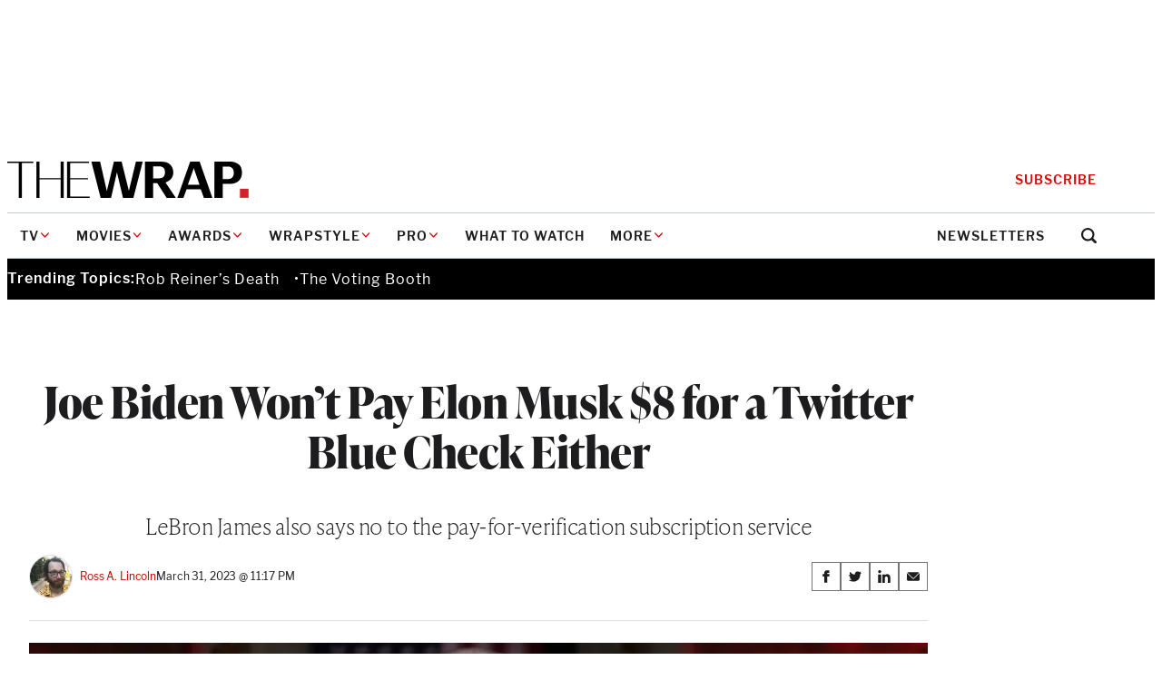

--- FILE ---
content_type: text/html; charset=utf-8
request_url: https://www.google.com/recaptcha/api2/anchor?ar=1&k=6LfrehcpAAAAAL6o0kJfxk5Fr4WhO3ktYWPR7-u1&co=aHR0cHM6Ly93d3cudGhld3JhcC5jb206NDQz&hl=en&v=PoyoqOPhxBO7pBk68S4YbpHZ&size=normal&anchor-ms=20000&execute-ms=30000&cb=mwvo0tf6kk0g
body_size: 49504
content:
<!DOCTYPE HTML><html dir="ltr" lang="en"><head><meta http-equiv="Content-Type" content="text/html; charset=UTF-8">
<meta http-equiv="X-UA-Compatible" content="IE=edge">
<title>reCAPTCHA</title>
<style type="text/css">
/* cyrillic-ext */
@font-face {
  font-family: 'Roboto';
  font-style: normal;
  font-weight: 400;
  font-stretch: 100%;
  src: url(//fonts.gstatic.com/s/roboto/v48/KFO7CnqEu92Fr1ME7kSn66aGLdTylUAMa3GUBHMdazTgWw.woff2) format('woff2');
  unicode-range: U+0460-052F, U+1C80-1C8A, U+20B4, U+2DE0-2DFF, U+A640-A69F, U+FE2E-FE2F;
}
/* cyrillic */
@font-face {
  font-family: 'Roboto';
  font-style: normal;
  font-weight: 400;
  font-stretch: 100%;
  src: url(//fonts.gstatic.com/s/roboto/v48/KFO7CnqEu92Fr1ME7kSn66aGLdTylUAMa3iUBHMdazTgWw.woff2) format('woff2');
  unicode-range: U+0301, U+0400-045F, U+0490-0491, U+04B0-04B1, U+2116;
}
/* greek-ext */
@font-face {
  font-family: 'Roboto';
  font-style: normal;
  font-weight: 400;
  font-stretch: 100%;
  src: url(//fonts.gstatic.com/s/roboto/v48/KFO7CnqEu92Fr1ME7kSn66aGLdTylUAMa3CUBHMdazTgWw.woff2) format('woff2');
  unicode-range: U+1F00-1FFF;
}
/* greek */
@font-face {
  font-family: 'Roboto';
  font-style: normal;
  font-weight: 400;
  font-stretch: 100%;
  src: url(//fonts.gstatic.com/s/roboto/v48/KFO7CnqEu92Fr1ME7kSn66aGLdTylUAMa3-UBHMdazTgWw.woff2) format('woff2');
  unicode-range: U+0370-0377, U+037A-037F, U+0384-038A, U+038C, U+038E-03A1, U+03A3-03FF;
}
/* math */
@font-face {
  font-family: 'Roboto';
  font-style: normal;
  font-weight: 400;
  font-stretch: 100%;
  src: url(//fonts.gstatic.com/s/roboto/v48/KFO7CnqEu92Fr1ME7kSn66aGLdTylUAMawCUBHMdazTgWw.woff2) format('woff2');
  unicode-range: U+0302-0303, U+0305, U+0307-0308, U+0310, U+0312, U+0315, U+031A, U+0326-0327, U+032C, U+032F-0330, U+0332-0333, U+0338, U+033A, U+0346, U+034D, U+0391-03A1, U+03A3-03A9, U+03B1-03C9, U+03D1, U+03D5-03D6, U+03F0-03F1, U+03F4-03F5, U+2016-2017, U+2034-2038, U+203C, U+2040, U+2043, U+2047, U+2050, U+2057, U+205F, U+2070-2071, U+2074-208E, U+2090-209C, U+20D0-20DC, U+20E1, U+20E5-20EF, U+2100-2112, U+2114-2115, U+2117-2121, U+2123-214F, U+2190, U+2192, U+2194-21AE, U+21B0-21E5, U+21F1-21F2, U+21F4-2211, U+2213-2214, U+2216-22FF, U+2308-230B, U+2310, U+2319, U+231C-2321, U+2336-237A, U+237C, U+2395, U+239B-23B7, U+23D0, U+23DC-23E1, U+2474-2475, U+25AF, U+25B3, U+25B7, U+25BD, U+25C1, U+25CA, U+25CC, U+25FB, U+266D-266F, U+27C0-27FF, U+2900-2AFF, U+2B0E-2B11, U+2B30-2B4C, U+2BFE, U+3030, U+FF5B, U+FF5D, U+1D400-1D7FF, U+1EE00-1EEFF;
}
/* symbols */
@font-face {
  font-family: 'Roboto';
  font-style: normal;
  font-weight: 400;
  font-stretch: 100%;
  src: url(//fonts.gstatic.com/s/roboto/v48/KFO7CnqEu92Fr1ME7kSn66aGLdTylUAMaxKUBHMdazTgWw.woff2) format('woff2');
  unicode-range: U+0001-000C, U+000E-001F, U+007F-009F, U+20DD-20E0, U+20E2-20E4, U+2150-218F, U+2190, U+2192, U+2194-2199, U+21AF, U+21E6-21F0, U+21F3, U+2218-2219, U+2299, U+22C4-22C6, U+2300-243F, U+2440-244A, U+2460-24FF, U+25A0-27BF, U+2800-28FF, U+2921-2922, U+2981, U+29BF, U+29EB, U+2B00-2BFF, U+4DC0-4DFF, U+FFF9-FFFB, U+10140-1018E, U+10190-1019C, U+101A0, U+101D0-101FD, U+102E0-102FB, U+10E60-10E7E, U+1D2C0-1D2D3, U+1D2E0-1D37F, U+1F000-1F0FF, U+1F100-1F1AD, U+1F1E6-1F1FF, U+1F30D-1F30F, U+1F315, U+1F31C, U+1F31E, U+1F320-1F32C, U+1F336, U+1F378, U+1F37D, U+1F382, U+1F393-1F39F, U+1F3A7-1F3A8, U+1F3AC-1F3AF, U+1F3C2, U+1F3C4-1F3C6, U+1F3CA-1F3CE, U+1F3D4-1F3E0, U+1F3ED, U+1F3F1-1F3F3, U+1F3F5-1F3F7, U+1F408, U+1F415, U+1F41F, U+1F426, U+1F43F, U+1F441-1F442, U+1F444, U+1F446-1F449, U+1F44C-1F44E, U+1F453, U+1F46A, U+1F47D, U+1F4A3, U+1F4B0, U+1F4B3, U+1F4B9, U+1F4BB, U+1F4BF, U+1F4C8-1F4CB, U+1F4D6, U+1F4DA, U+1F4DF, U+1F4E3-1F4E6, U+1F4EA-1F4ED, U+1F4F7, U+1F4F9-1F4FB, U+1F4FD-1F4FE, U+1F503, U+1F507-1F50B, U+1F50D, U+1F512-1F513, U+1F53E-1F54A, U+1F54F-1F5FA, U+1F610, U+1F650-1F67F, U+1F687, U+1F68D, U+1F691, U+1F694, U+1F698, U+1F6AD, U+1F6B2, U+1F6B9-1F6BA, U+1F6BC, U+1F6C6-1F6CF, U+1F6D3-1F6D7, U+1F6E0-1F6EA, U+1F6F0-1F6F3, U+1F6F7-1F6FC, U+1F700-1F7FF, U+1F800-1F80B, U+1F810-1F847, U+1F850-1F859, U+1F860-1F887, U+1F890-1F8AD, U+1F8B0-1F8BB, U+1F8C0-1F8C1, U+1F900-1F90B, U+1F93B, U+1F946, U+1F984, U+1F996, U+1F9E9, U+1FA00-1FA6F, U+1FA70-1FA7C, U+1FA80-1FA89, U+1FA8F-1FAC6, U+1FACE-1FADC, U+1FADF-1FAE9, U+1FAF0-1FAF8, U+1FB00-1FBFF;
}
/* vietnamese */
@font-face {
  font-family: 'Roboto';
  font-style: normal;
  font-weight: 400;
  font-stretch: 100%;
  src: url(//fonts.gstatic.com/s/roboto/v48/KFO7CnqEu92Fr1ME7kSn66aGLdTylUAMa3OUBHMdazTgWw.woff2) format('woff2');
  unicode-range: U+0102-0103, U+0110-0111, U+0128-0129, U+0168-0169, U+01A0-01A1, U+01AF-01B0, U+0300-0301, U+0303-0304, U+0308-0309, U+0323, U+0329, U+1EA0-1EF9, U+20AB;
}
/* latin-ext */
@font-face {
  font-family: 'Roboto';
  font-style: normal;
  font-weight: 400;
  font-stretch: 100%;
  src: url(//fonts.gstatic.com/s/roboto/v48/KFO7CnqEu92Fr1ME7kSn66aGLdTylUAMa3KUBHMdazTgWw.woff2) format('woff2');
  unicode-range: U+0100-02BA, U+02BD-02C5, U+02C7-02CC, U+02CE-02D7, U+02DD-02FF, U+0304, U+0308, U+0329, U+1D00-1DBF, U+1E00-1E9F, U+1EF2-1EFF, U+2020, U+20A0-20AB, U+20AD-20C0, U+2113, U+2C60-2C7F, U+A720-A7FF;
}
/* latin */
@font-face {
  font-family: 'Roboto';
  font-style: normal;
  font-weight: 400;
  font-stretch: 100%;
  src: url(//fonts.gstatic.com/s/roboto/v48/KFO7CnqEu92Fr1ME7kSn66aGLdTylUAMa3yUBHMdazQ.woff2) format('woff2');
  unicode-range: U+0000-00FF, U+0131, U+0152-0153, U+02BB-02BC, U+02C6, U+02DA, U+02DC, U+0304, U+0308, U+0329, U+2000-206F, U+20AC, U+2122, U+2191, U+2193, U+2212, U+2215, U+FEFF, U+FFFD;
}
/* cyrillic-ext */
@font-face {
  font-family: 'Roboto';
  font-style: normal;
  font-weight: 500;
  font-stretch: 100%;
  src: url(//fonts.gstatic.com/s/roboto/v48/KFO7CnqEu92Fr1ME7kSn66aGLdTylUAMa3GUBHMdazTgWw.woff2) format('woff2');
  unicode-range: U+0460-052F, U+1C80-1C8A, U+20B4, U+2DE0-2DFF, U+A640-A69F, U+FE2E-FE2F;
}
/* cyrillic */
@font-face {
  font-family: 'Roboto';
  font-style: normal;
  font-weight: 500;
  font-stretch: 100%;
  src: url(//fonts.gstatic.com/s/roboto/v48/KFO7CnqEu92Fr1ME7kSn66aGLdTylUAMa3iUBHMdazTgWw.woff2) format('woff2');
  unicode-range: U+0301, U+0400-045F, U+0490-0491, U+04B0-04B1, U+2116;
}
/* greek-ext */
@font-face {
  font-family: 'Roboto';
  font-style: normal;
  font-weight: 500;
  font-stretch: 100%;
  src: url(//fonts.gstatic.com/s/roboto/v48/KFO7CnqEu92Fr1ME7kSn66aGLdTylUAMa3CUBHMdazTgWw.woff2) format('woff2');
  unicode-range: U+1F00-1FFF;
}
/* greek */
@font-face {
  font-family: 'Roboto';
  font-style: normal;
  font-weight: 500;
  font-stretch: 100%;
  src: url(//fonts.gstatic.com/s/roboto/v48/KFO7CnqEu92Fr1ME7kSn66aGLdTylUAMa3-UBHMdazTgWw.woff2) format('woff2');
  unicode-range: U+0370-0377, U+037A-037F, U+0384-038A, U+038C, U+038E-03A1, U+03A3-03FF;
}
/* math */
@font-face {
  font-family: 'Roboto';
  font-style: normal;
  font-weight: 500;
  font-stretch: 100%;
  src: url(//fonts.gstatic.com/s/roboto/v48/KFO7CnqEu92Fr1ME7kSn66aGLdTylUAMawCUBHMdazTgWw.woff2) format('woff2');
  unicode-range: U+0302-0303, U+0305, U+0307-0308, U+0310, U+0312, U+0315, U+031A, U+0326-0327, U+032C, U+032F-0330, U+0332-0333, U+0338, U+033A, U+0346, U+034D, U+0391-03A1, U+03A3-03A9, U+03B1-03C9, U+03D1, U+03D5-03D6, U+03F0-03F1, U+03F4-03F5, U+2016-2017, U+2034-2038, U+203C, U+2040, U+2043, U+2047, U+2050, U+2057, U+205F, U+2070-2071, U+2074-208E, U+2090-209C, U+20D0-20DC, U+20E1, U+20E5-20EF, U+2100-2112, U+2114-2115, U+2117-2121, U+2123-214F, U+2190, U+2192, U+2194-21AE, U+21B0-21E5, U+21F1-21F2, U+21F4-2211, U+2213-2214, U+2216-22FF, U+2308-230B, U+2310, U+2319, U+231C-2321, U+2336-237A, U+237C, U+2395, U+239B-23B7, U+23D0, U+23DC-23E1, U+2474-2475, U+25AF, U+25B3, U+25B7, U+25BD, U+25C1, U+25CA, U+25CC, U+25FB, U+266D-266F, U+27C0-27FF, U+2900-2AFF, U+2B0E-2B11, U+2B30-2B4C, U+2BFE, U+3030, U+FF5B, U+FF5D, U+1D400-1D7FF, U+1EE00-1EEFF;
}
/* symbols */
@font-face {
  font-family: 'Roboto';
  font-style: normal;
  font-weight: 500;
  font-stretch: 100%;
  src: url(//fonts.gstatic.com/s/roboto/v48/KFO7CnqEu92Fr1ME7kSn66aGLdTylUAMaxKUBHMdazTgWw.woff2) format('woff2');
  unicode-range: U+0001-000C, U+000E-001F, U+007F-009F, U+20DD-20E0, U+20E2-20E4, U+2150-218F, U+2190, U+2192, U+2194-2199, U+21AF, U+21E6-21F0, U+21F3, U+2218-2219, U+2299, U+22C4-22C6, U+2300-243F, U+2440-244A, U+2460-24FF, U+25A0-27BF, U+2800-28FF, U+2921-2922, U+2981, U+29BF, U+29EB, U+2B00-2BFF, U+4DC0-4DFF, U+FFF9-FFFB, U+10140-1018E, U+10190-1019C, U+101A0, U+101D0-101FD, U+102E0-102FB, U+10E60-10E7E, U+1D2C0-1D2D3, U+1D2E0-1D37F, U+1F000-1F0FF, U+1F100-1F1AD, U+1F1E6-1F1FF, U+1F30D-1F30F, U+1F315, U+1F31C, U+1F31E, U+1F320-1F32C, U+1F336, U+1F378, U+1F37D, U+1F382, U+1F393-1F39F, U+1F3A7-1F3A8, U+1F3AC-1F3AF, U+1F3C2, U+1F3C4-1F3C6, U+1F3CA-1F3CE, U+1F3D4-1F3E0, U+1F3ED, U+1F3F1-1F3F3, U+1F3F5-1F3F7, U+1F408, U+1F415, U+1F41F, U+1F426, U+1F43F, U+1F441-1F442, U+1F444, U+1F446-1F449, U+1F44C-1F44E, U+1F453, U+1F46A, U+1F47D, U+1F4A3, U+1F4B0, U+1F4B3, U+1F4B9, U+1F4BB, U+1F4BF, U+1F4C8-1F4CB, U+1F4D6, U+1F4DA, U+1F4DF, U+1F4E3-1F4E6, U+1F4EA-1F4ED, U+1F4F7, U+1F4F9-1F4FB, U+1F4FD-1F4FE, U+1F503, U+1F507-1F50B, U+1F50D, U+1F512-1F513, U+1F53E-1F54A, U+1F54F-1F5FA, U+1F610, U+1F650-1F67F, U+1F687, U+1F68D, U+1F691, U+1F694, U+1F698, U+1F6AD, U+1F6B2, U+1F6B9-1F6BA, U+1F6BC, U+1F6C6-1F6CF, U+1F6D3-1F6D7, U+1F6E0-1F6EA, U+1F6F0-1F6F3, U+1F6F7-1F6FC, U+1F700-1F7FF, U+1F800-1F80B, U+1F810-1F847, U+1F850-1F859, U+1F860-1F887, U+1F890-1F8AD, U+1F8B0-1F8BB, U+1F8C0-1F8C1, U+1F900-1F90B, U+1F93B, U+1F946, U+1F984, U+1F996, U+1F9E9, U+1FA00-1FA6F, U+1FA70-1FA7C, U+1FA80-1FA89, U+1FA8F-1FAC6, U+1FACE-1FADC, U+1FADF-1FAE9, U+1FAF0-1FAF8, U+1FB00-1FBFF;
}
/* vietnamese */
@font-face {
  font-family: 'Roboto';
  font-style: normal;
  font-weight: 500;
  font-stretch: 100%;
  src: url(//fonts.gstatic.com/s/roboto/v48/KFO7CnqEu92Fr1ME7kSn66aGLdTylUAMa3OUBHMdazTgWw.woff2) format('woff2');
  unicode-range: U+0102-0103, U+0110-0111, U+0128-0129, U+0168-0169, U+01A0-01A1, U+01AF-01B0, U+0300-0301, U+0303-0304, U+0308-0309, U+0323, U+0329, U+1EA0-1EF9, U+20AB;
}
/* latin-ext */
@font-face {
  font-family: 'Roboto';
  font-style: normal;
  font-weight: 500;
  font-stretch: 100%;
  src: url(//fonts.gstatic.com/s/roboto/v48/KFO7CnqEu92Fr1ME7kSn66aGLdTylUAMa3KUBHMdazTgWw.woff2) format('woff2');
  unicode-range: U+0100-02BA, U+02BD-02C5, U+02C7-02CC, U+02CE-02D7, U+02DD-02FF, U+0304, U+0308, U+0329, U+1D00-1DBF, U+1E00-1E9F, U+1EF2-1EFF, U+2020, U+20A0-20AB, U+20AD-20C0, U+2113, U+2C60-2C7F, U+A720-A7FF;
}
/* latin */
@font-face {
  font-family: 'Roboto';
  font-style: normal;
  font-weight: 500;
  font-stretch: 100%;
  src: url(//fonts.gstatic.com/s/roboto/v48/KFO7CnqEu92Fr1ME7kSn66aGLdTylUAMa3yUBHMdazQ.woff2) format('woff2');
  unicode-range: U+0000-00FF, U+0131, U+0152-0153, U+02BB-02BC, U+02C6, U+02DA, U+02DC, U+0304, U+0308, U+0329, U+2000-206F, U+20AC, U+2122, U+2191, U+2193, U+2212, U+2215, U+FEFF, U+FFFD;
}
/* cyrillic-ext */
@font-face {
  font-family: 'Roboto';
  font-style: normal;
  font-weight: 900;
  font-stretch: 100%;
  src: url(//fonts.gstatic.com/s/roboto/v48/KFO7CnqEu92Fr1ME7kSn66aGLdTylUAMa3GUBHMdazTgWw.woff2) format('woff2');
  unicode-range: U+0460-052F, U+1C80-1C8A, U+20B4, U+2DE0-2DFF, U+A640-A69F, U+FE2E-FE2F;
}
/* cyrillic */
@font-face {
  font-family: 'Roboto';
  font-style: normal;
  font-weight: 900;
  font-stretch: 100%;
  src: url(//fonts.gstatic.com/s/roboto/v48/KFO7CnqEu92Fr1ME7kSn66aGLdTylUAMa3iUBHMdazTgWw.woff2) format('woff2');
  unicode-range: U+0301, U+0400-045F, U+0490-0491, U+04B0-04B1, U+2116;
}
/* greek-ext */
@font-face {
  font-family: 'Roboto';
  font-style: normal;
  font-weight: 900;
  font-stretch: 100%;
  src: url(//fonts.gstatic.com/s/roboto/v48/KFO7CnqEu92Fr1ME7kSn66aGLdTylUAMa3CUBHMdazTgWw.woff2) format('woff2');
  unicode-range: U+1F00-1FFF;
}
/* greek */
@font-face {
  font-family: 'Roboto';
  font-style: normal;
  font-weight: 900;
  font-stretch: 100%;
  src: url(//fonts.gstatic.com/s/roboto/v48/KFO7CnqEu92Fr1ME7kSn66aGLdTylUAMa3-UBHMdazTgWw.woff2) format('woff2');
  unicode-range: U+0370-0377, U+037A-037F, U+0384-038A, U+038C, U+038E-03A1, U+03A3-03FF;
}
/* math */
@font-face {
  font-family: 'Roboto';
  font-style: normal;
  font-weight: 900;
  font-stretch: 100%;
  src: url(//fonts.gstatic.com/s/roboto/v48/KFO7CnqEu92Fr1ME7kSn66aGLdTylUAMawCUBHMdazTgWw.woff2) format('woff2');
  unicode-range: U+0302-0303, U+0305, U+0307-0308, U+0310, U+0312, U+0315, U+031A, U+0326-0327, U+032C, U+032F-0330, U+0332-0333, U+0338, U+033A, U+0346, U+034D, U+0391-03A1, U+03A3-03A9, U+03B1-03C9, U+03D1, U+03D5-03D6, U+03F0-03F1, U+03F4-03F5, U+2016-2017, U+2034-2038, U+203C, U+2040, U+2043, U+2047, U+2050, U+2057, U+205F, U+2070-2071, U+2074-208E, U+2090-209C, U+20D0-20DC, U+20E1, U+20E5-20EF, U+2100-2112, U+2114-2115, U+2117-2121, U+2123-214F, U+2190, U+2192, U+2194-21AE, U+21B0-21E5, U+21F1-21F2, U+21F4-2211, U+2213-2214, U+2216-22FF, U+2308-230B, U+2310, U+2319, U+231C-2321, U+2336-237A, U+237C, U+2395, U+239B-23B7, U+23D0, U+23DC-23E1, U+2474-2475, U+25AF, U+25B3, U+25B7, U+25BD, U+25C1, U+25CA, U+25CC, U+25FB, U+266D-266F, U+27C0-27FF, U+2900-2AFF, U+2B0E-2B11, U+2B30-2B4C, U+2BFE, U+3030, U+FF5B, U+FF5D, U+1D400-1D7FF, U+1EE00-1EEFF;
}
/* symbols */
@font-face {
  font-family: 'Roboto';
  font-style: normal;
  font-weight: 900;
  font-stretch: 100%;
  src: url(//fonts.gstatic.com/s/roboto/v48/KFO7CnqEu92Fr1ME7kSn66aGLdTylUAMaxKUBHMdazTgWw.woff2) format('woff2');
  unicode-range: U+0001-000C, U+000E-001F, U+007F-009F, U+20DD-20E0, U+20E2-20E4, U+2150-218F, U+2190, U+2192, U+2194-2199, U+21AF, U+21E6-21F0, U+21F3, U+2218-2219, U+2299, U+22C4-22C6, U+2300-243F, U+2440-244A, U+2460-24FF, U+25A0-27BF, U+2800-28FF, U+2921-2922, U+2981, U+29BF, U+29EB, U+2B00-2BFF, U+4DC0-4DFF, U+FFF9-FFFB, U+10140-1018E, U+10190-1019C, U+101A0, U+101D0-101FD, U+102E0-102FB, U+10E60-10E7E, U+1D2C0-1D2D3, U+1D2E0-1D37F, U+1F000-1F0FF, U+1F100-1F1AD, U+1F1E6-1F1FF, U+1F30D-1F30F, U+1F315, U+1F31C, U+1F31E, U+1F320-1F32C, U+1F336, U+1F378, U+1F37D, U+1F382, U+1F393-1F39F, U+1F3A7-1F3A8, U+1F3AC-1F3AF, U+1F3C2, U+1F3C4-1F3C6, U+1F3CA-1F3CE, U+1F3D4-1F3E0, U+1F3ED, U+1F3F1-1F3F3, U+1F3F5-1F3F7, U+1F408, U+1F415, U+1F41F, U+1F426, U+1F43F, U+1F441-1F442, U+1F444, U+1F446-1F449, U+1F44C-1F44E, U+1F453, U+1F46A, U+1F47D, U+1F4A3, U+1F4B0, U+1F4B3, U+1F4B9, U+1F4BB, U+1F4BF, U+1F4C8-1F4CB, U+1F4D6, U+1F4DA, U+1F4DF, U+1F4E3-1F4E6, U+1F4EA-1F4ED, U+1F4F7, U+1F4F9-1F4FB, U+1F4FD-1F4FE, U+1F503, U+1F507-1F50B, U+1F50D, U+1F512-1F513, U+1F53E-1F54A, U+1F54F-1F5FA, U+1F610, U+1F650-1F67F, U+1F687, U+1F68D, U+1F691, U+1F694, U+1F698, U+1F6AD, U+1F6B2, U+1F6B9-1F6BA, U+1F6BC, U+1F6C6-1F6CF, U+1F6D3-1F6D7, U+1F6E0-1F6EA, U+1F6F0-1F6F3, U+1F6F7-1F6FC, U+1F700-1F7FF, U+1F800-1F80B, U+1F810-1F847, U+1F850-1F859, U+1F860-1F887, U+1F890-1F8AD, U+1F8B0-1F8BB, U+1F8C0-1F8C1, U+1F900-1F90B, U+1F93B, U+1F946, U+1F984, U+1F996, U+1F9E9, U+1FA00-1FA6F, U+1FA70-1FA7C, U+1FA80-1FA89, U+1FA8F-1FAC6, U+1FACE-1FADC, U+1FADF-1FAE9, U+1FAF0-1FAF8, U+1FB00-1FBFF;
}
/* vietnamese */
@font-face {
  font-family: 'Roboto';
  font-style: normal;
  font-weight: 900;
  font-stretch: 100%;
  src: url(//fonts.gstatic.com/s/roboto/v48/KFO7CnqEu92Fr1ME7kSn66aGLdTylUAMa3OUBHMdazTgWw.woff2) format('woff2');
  unicode-range: U+0102-0103, U+0110-0111, U+0128-0129, U+0168-0169, U+01A0-01A1, U+01AF-01B0, U+0300-0301, U+0303-0304, U+0308-0309, U+0323, U+0329, U+1EA0-1EF9, U+20AB;
}
/* latin-ext */
@font-face {
  font-family: 'Roboto';
  font-style: normal;
  font-weight: 900;
  font-stretch: 100%;
  src: url(//fonts.gstatic.com/s/roboto/v48/KFO7CnqEu92Fr1ME7kSn66aGLdTylUAMa3KUBHMdazTgWw.woff2) format('woff2');
  unicode-range: U+0100-02BA, U+02BD-02C5, U+02C7-02CC, U+02CE-02D7, U+02DD-02FF, U+0304, U+0308, U+0329, U+1D00-1DBF, U+1E00-1E9F, U+1EF2-1EFF, U+2020, U+20A0-20AB, U+20AD-20C0, U+2113, U+2C60-2C7F, U+A720-A7FF;
}
/* latin */
@font-face {
  font-family: 'Roboto';
  font-style: normal;
  font-weight: 900;
  font-stretch: 100%;
  src: url(//fonts.gstatic.com/s/roboto/v48/KFO7CnqEu92Fr1ME7kSn66aGLdTylUAMa3yUBHMdazQ.woff2) format('woff2');
  unicode-range: U+0000-00FF, U+0131, U+0152-0153, U+02BB-02BC, U+02C6, U+02DA, U+02DC, U+0304, U+0308, U+0329, U+2000-206F, U+20AC, U+2122, U+2191, U+2193, U+2212, U+2215, U+FEFF, U+FFFD;
}

</style>
<link rel="stylesheet" type="text/css" href="https://www.gstatic.com/recaptcha/releases/PoyoqOPhxBO7pBk68S4YbpHZ/styles__ltr.css">
<script nonce="wFYsYaBDyvfESBTG2MSHmw" type="text/javascript">window['__recaptcha_api'] = 'https://www.google.com/recaptcha/api2/';</script>
<script type="text/javascript" src="https://www.gstatic.com/recaptcha/releases/PoyoqOPhxBO7pBk68S4YbpHZ/recaptcha__en.js" nonce="wFYsYaBDyvfESBTG2MSHmw">
      
    </script></head>
<body><div id="rc-anchor-alert" class="rc-anchor-alert"></div>
<input type="hidden" id="recaptcha-token" value="[base64]">
<script type="text/javascript" nonce="wFYsYaBDyvfESBTG2MSHmw">
      recaptcha.anchor.Main.init("[\x22ainput\x22,[\x22bgdata\x22,\x22\x22,\[base64]/[base64]/[base64]/KE4oMTI0LHYsdi5HKSxMWihsLHYpKTpOKDEyNCx2LGwpLFYpLHYpLFQpKSxGKDE3MSx2KX0scjc9ZnVuY3Rpb24obCl7cmV0dXJuIGx9LEM9ZnVuY3Rpb24obCxWLHYpe04odixsLFYpLFZbYWtdPTI3OTZ9LG49ZnVuY3Rpb24obCxWKXtWLlg9KChWLlg/[base64]/[base64]/[base64]/[base64]/[base64]/[base64]/[base64]/[base64]/[base64]/[base64]/[base64]\\u003d\x22,\[base64]\\u003d\x22,\[base64]/CrXzDhMKQJXjCh8KuwqE5wqzCgx/DjSUFw5IHNMKFwqQvwrASMGHCn8KVw60nwonDsjnCilFIBlHDksOmNwoRwq06wqF5VSTDjiPDnsKJw64vw6fDn0waw4E2woxjEmfCj8Khwo4YwokzwopKw59Hw4J+wrsqbB81worCtx3DucK/wrLDvkcZDcK2w5rDvsKqL1ocKSzChsKkXjfDscOVfMOuwqLClCVmC8KHwrg5DsOpw7NBQcKzI8KFU1ZjwrXDgcOHwrvClV0Wwp5FwrHCtzvDrMKORltxw4Fxw4lWDw7Dq8O3emnCsSsGwrxMw64XfsOkUiEYw4rCscK8BMKfw5VNw593bzkmVirDo1YAGsOmXx/DhsOHWcKNSVgqB8OcAMO5w4fDmD3Dp8O6wqYlw7RFPEphw5fCsCQGV8OLwr0fwpzCkcKUPmEvw4jDvzc6wprDkyNZHlvCtnfDlsOAaXV5w4LDh8OawqAAwr/Ds03CqE/CmVLDlkYnGxjCh8KSw7l/OMKDOwcSwqk4wrUJwpDDgjk8TcOow6PDusKcwpjDvcK1IsK6HsO8AsK+fMK4MMKaw7vCs8ODXMKFbzBjwr7Ck8K/JcKzXMOhaBfDljnCh8O5wqzDjcOlED1Uw7HDg8OnwotSw7nCpMOYwq3Dp8KXOGPDn33DtDDCp0PCssKaBVjDpEMtZsO2w687FsOvZcOTw5sGw7zDl1XDhEkhw7XCgsOsw70/bsKAEQwyDsOgPnjCmhLDjsOsWBclRMK/HRE8wohlWULDinoBNl7CkcOqwoEMU3/CpXjCr3TDiBAlw6cIw5HDscKDwoTCssO2w5/DoHbCqcKuL2XCi8OeesKxwqIeFsKpaMO6w7B2w4QdAyHDlBTDiFkNfMKOX3rCtivDgjMLQz5Gw5VSw6NiwqU9w4XDumXDusKbw482fMKzOFvCggEhwpnDosOiBV1bZ8OXGMOGWnLDucOPTwdHw7sRFMK7R8KEFE9/[base64]/[base64]/w7oew7t8w4jCiXZpEsOlw4VeasO7woTCmwpqw7vClCrCj8KzNGHCjMK2FgYOw6ktw7Z4w4psYcKfR8OVNFnCocOHEMOOXjcoW8Orwq8Ew79YNMOSXns0wpPCrG0zWsKWLVXCi1PDocKEwqjCrnlEesKqH8K/eCjDh8OPbwrClMOtakDCs8K5bGHDs8KiKzPCrwrChiXCphXDs2zDoiAKwozCs8O5U8Kew7QkwqpTwrPCisK0PUd6BCsDwr3DicKxw5gdw5XDo2HCkDowA0rCj8KbBg/CpMKcNkPDqcK9ZUnDgxbDisOTBwHCswnDpsKfwopzVMO4HkxBw5MXwonDh8Kfw4hqCSAFw7nDvMKqPMOJwojDucOuw6N1wpxPLgZtMRrDpsKKLnnDucOxwqPCqk/CkRvChsKGA8KNwpJowrfCuitFLyFVw5DCiwLCm8Ksw63CpzdQwp03wqJfTsOkw5XDucKDP8OgwopAw6ghw4YleBRxOlfCuGjDs3DDiMOQGMKWJyZQw7N1L8OUcRNCw5bDo8KDTn/Cp8KWAml+YMKkecOgM3fDlGsww4ZPby/DuQRVSkjCnsKdT8Odwp3DlAgmw4cfwoJPwqPDrGAgwqbDqcK4wqJ3w5DCsMKYw49LC8OEwp7Dg2ICZsK/b8OuXjVMwqFYa2LDk8K0UsOMw41KWsOQB3HDiBPCicKowoLDgsKlwr12f8KkScKkwpDCqMKsw5hIw6bDjhvChcKiwo0sbWFvYBITw5LCgcOaN8OAUMOyGWnCvX/CjcKMw5lWwp04LMKvTVFKw7fCk8KgQXIZLSPCjMK1IHfDgkhrSMOWJ8Kpcy8Iwp3DoMOhwrXDnTcBBMOPw4/Ch8Kiw7IPw5FIwr9RwrjDgcOsBsO5NsOBw4kYwpo2BMOsdEo3wovDqCU+wqPCrRASw6zDkX7ClgoZw7DCpMKiwoUMOXDCpsO2wp5cPMKCeMO/wpJVNcOYKRItbXjDmsKpQcOSFMOtKRBzQsK8AMK4YRdEIiPCt8K3w4JTaMO/bG8RDFR9w5rCh8ONEDjDuC3DmHLDlCXCn8Oywro8EMKKwoTCvxHDgMONFjnCoAwebVN9SMKGN8OgZAXCuDJUwqxaLg/Dq8Krw5zCgsOsOjFew5nDrmhtQzHCg8KHwrDCtMOdwprDhcKOw4/[base64]/[base64]/CkcOqwr7DgWZQw7bDnhLCmTTCq8OqUx/DiHlGw6zCpgsdw4/DocKKw5PDvi/[base64]/KsKdN8KcNsKWQMOHXWvDksOWwoYxNx7DtltHw7PClwhQw7tYXlVlw5wJwoZqw57CgsKuScKKS20iwqkwKMKjw53Ck8ObVjvCrUEUwqNjw4LDtMOCWljDj8OgVnbDjMKrwprCiMOPw6HCv8KtA8OOJHPDlcKKE8KbwoY/Aj3DkcOxw5EOIMK0wovDuTsVWcKkYsOjwrTDqMKKTCrCtcOuQcKsw7fDklfChQHDgMKNCyYdw7jDsMOBfj0MwptowqovMcOEwrVAPcKPwoDCsm/[base64]/[base64]/Cg3Nqwr4KHQ/Dm8KJKMOEwqTCqmc1wrYkeCLCmHXDpz4dBsOWFTLDqmHDlEfDn8KNY8KGSh3Ci8O8Bz87UcKJdBLCscKmUMOpfcONw7NlMgLDl8KjHsOnOcOawoHDv8KiwofDmEbCuUBGF8KwRmPDp8O/wrQkwoLDssKuwonDplMaw6w1wrrDtF/Diz5mHihbScOxw4jDiMO1NsKMY8O9TcOQcTpvXwFiGsKzwrpIeyfDsMKCw7jCtmQtw5jCokxtC8KbRQrDtcKww4/CrsO+VlxoEcK1LnDClTwlw7HCmMKNN8KMw6vDrgDCmQHDoHPDiQfCtcOkwqDDgsKhw4QOwoHDh1fDqcOiIwBUw5gAwpPDpcOPwqDCgMOXwoxmwpvDg8O/KUjDoUTCm09aJ8OzWsKFEFp8LyrDo1Efw5s3wqjDu2oTwoE9w798BB/DnsKLwoDDlcOsFMO/DMOYRnDCqnrDiFbChsKlOX7CkcKyQD8hwrnCkXLCs8KJwprDgWLChDh+wqdCZ8KZZQgcw5kOJQfDn8KEwr49wo85eDTCqkNiwrF3wqjDti/Co8O0w7JzdgXDrQnDusK6LMOFwqdTw5k0ZMOIw6PCow3DgFjDoMKLQcOQcSnDkBELfcOJIRFDw4DCnsKuCyzCt8OIwoBiWh3Du8KAw7nDhsO0w49zHFDCiVfCh8KwYzBOEcOEMMK6w5bDtsKTIFApwp8Ew5/CpcOodcK0b8K4wqI9CTPDvX8ldsOFw5Z3wr3DsMOxacK/[base64]/DglI4MMKpwpEbwqfDjmPDo0LDvcKNwobDm1DCmsO/w4PDrsK/E3tIO8K6wrnCsMO2YHvDn33CucK8BHLCucKPCcOvwqXDg1XDq8OYw5bDoSRww4wgw4HCrsOtw67Co0FeIz/DjmTCuMKuKMKCYw1TZCY4XMOvwohZwpXCon8Dw6dswp1BFHB8w50UBC3CpE7Do0JLwqldw5/CnMKFcMOgFToiw6XCtcOGFV9JwowmwqspZWLCrMOowp8tHMOKwr3DtGd8bMO2w6/DnlNcw79qUMOGdk3CoErDgcO0w6BVw5zCvMKEwoLCocOgeXHDjcOMw6wXNMOewpfDk381wr8aMiYOwrlyw5nDiMO9QRUYw6Uzw67Dm8KXM8K4w75EwpE8HcKdwogawrvDtUJUKig2w4E1w7vCpcKyw7bChTBTwrNIwpnDv3HDp8OvwqQydMOHKD7CrU8HdX/Dv8O1L8Khw5I+W2nCkyUOfcOtw4vCj8Kcw57CgcKfwrLCjsOzHhPCoMKvTsK9wrfCgUJCD8OHw4PCnMK6wr7CjUXCjsK3JClWOsO3FsKqdRZvfMK/Ow/[base64]/wpEaw5jCrMKUb8Kyw6/DlsKQFsOnSsOLw7oVwqTDhDpTCm/Clh4vQwfChcKHwr/[base64]/ClcOPw64lKcK3woQiw5nDvErDhMKZwrbChyQpw7VGw7rDoCTCmsO7wpZSecOnwp7Dt8OicV3Dlx5bwq/CvWxYKMO2wpoEZRnDi8KYfXPCtMO5dsKmF8OVF8K/J3fCqcOAwoHCkMOowoLCpDRbwrRnw4lvw4EbUsKNwo8RKiPCqMOKYH/[base64]/DoMOqwpPDrsKiwrlywqJEMiJISMO1w7jDiTEvw43DgMKVYMOdw6bDp8KMwoDDjsORwqTCrcKJw7XCgQjDvkbCmcKxwrlWVMOxwrQrHTzDuVkFfD3DlcOHX8KqSsOmwrjDpxdHdMKfdXLDmcKed8OWwoxVwqhSwqxjPsKLwopzcMOEFBdkwqt1w5nDsiXCgW8+NV/[base64]/[base64]/ccKTfSZFUAPCssKTw4IxwocDwooZYMOowqnDvA5HwoA7ZG9yw69kwpF1KsKKRsO7w4XCq8Ojw71Yw5TCnMKtw6rDscOaSjHDlyvDgzo8WA16N2fCusOEQ8KZcMKmCsO/PcONY8Oqb8OZw5bDgScJe8KYcEEHw6TClT/CrsOqwpfCng7Dqy0Lw6kTwq7ChmAqwp/CgsK5wpvDqkTDnnDDlSPCmVQSw7rCklEyb8KsXRDDjcOqGcKdw77ChigYd8KJFGLCq0PCkwwUw6VOw7jDsg/ChUvCtUzDnVV/ccK3LsKjDsK/QGTDrMKqwr9DwobCjsObwo3Cu8KtwrDCmsOMw6vDtcOxwppOZA9DFWjCpMKhSUBIw59jw6t3wpfDgjTCosOLf1/CjQzDnmPCgD46cA3DklFhfhFHwqg1w55hcmnDssO5w5PDkcOgEVVUw6RGNsKAw4IVwpV8U8Khw4TCpis4w59vwr7DvzRDw5xtwpfDtwPCjHbCtMKJwrvChsKZb8KqwqLDl219wpcDwoBlwptOZsOCw5J3C09RMAbDi1fCgcObw7nCpB/DjsKXADXDtcKlwoLDlsOJw5nCpcKSwq8+wqI1wrZTPDVcw4Y9wqs+wqLCvw3CimEICyV/[base64]/wpYuGTjDrm7DssOJa8O/MsOewqrDjEAGX8O6YMOewqNGw7huw7Npw7MmNcOLUm/[base64]/DlW3DmcKzw7szw70YwpgEJcO+wqECw7xEw77DnCQFecKvw6lHw5Euwr7DsVQcECXCrsKpTHAMw7zCscKLwo7CqnHDg8KmGFgZBnEkwoYYwrzDq0zCiGFAw69fS37DmsKhU8O2bcKUwr3DqMKRwpvCgwPDnkIcw7nDncKPwrZaZ8KGG0jCqcOzVl/DtSlTw4lTwoQELCHCnldTw4rCscKcwqEYw6MKwo/CrUlBHcKWwpIEwqdYwqA6JnHCk0LDtA94w5XCvsKxw5zCiHchwqVLERvDkkvDi8KKZMOPwpzDgzrDp8Okwokew6UqwrxUJQrCjW4rFsO1wpo/SFPCpsKZwoplwq8hEcKjKsKaPRVvwpFOw7pHw5EHw5NEw5wbwrHDiMKgOMOEe8OWwqNNRMKbWcKbwqhRwq/[base64]/wpQeJ8KvJcOrT8K0e8K9SkHChw9Eclx/wqTCp8K2QcOzBDLDo8Kcb8ODw6pSwrnCo2jCicO+woPCmjfCuMKywp7CikPCkk7CqcOUw4DDrcK2EMO9PMKmw5ZyNMKSwqwIw6HCocKnCsOqwobDjw9QwqPDqxwWw4Zxwq3CsRYywpfDqsOWw7N/LcK2csKjdBnCgzV4eEgQHMOMXcKzwqYVMWzDthzCiinDg8OrwqbCixcGwoDDsnzCuRvDqcKTOsONSMKfwpXDk8OKV8Kmw6TCnsK2LMKHw7Z/wrgrIsKcOsKWacOLw40qekPCvsOfw4/[base64]/[base64]/CkcOOw4zDkU3CmsKDw6wAG38GR3TCtUFnTzvDjjXDj1FLWcKUwoDDlkzCrQJPHMK0woNoMMOcPiLCnMK1wqFLA8OICCnDtsOUwonDgsOIwozCswDCpG8dRiEww77DucOCM8KOS2BbN8Oow4hOw57DtMO/w77DqsKqwqHDqMKKXmPCjAUawrtqwofDqcKgZUbCugFqw7d0w6LCiMKbw4/DhwJkwoHCqRULwphcMQDDgMKBw6vCqsOuLiIUXWp9w7XCp8OMEAHDtj9fwrXCvX4fwr/[base64]/CoULDoC7DncKcHsOsGmACw5/[base64]/w59Vw4JpwrcSM1dicEMpb2TCsMKLNcKKRB0QN8OWwptvX8Ofwo9NU8KuPH9qwrFqVsOPwpHCpcKpYCd5wpNWw5DCghvCmsKLw4FjNw/CtMKgw5TChwZGHMKJwonDvkPCmsKAw7opw5YNZ03CqsKbwo/[base64]/fMOBw4QTwr/[base64]/w4gwIV4UVMKtT0/DgxjDosK1wq9owr43wobDjGnDoTBAYxMaIsOsw7PDhMOvwqJYY0oKw45FBwLDmCkcdGVFwpdDw44AH8KpO8KSKGXCtsKIVsOABcKtTF3Dq3NXETYBw6JSwoETEQk9H3MAw6DCksO5L8OPw4XDoMO9asK3wpjCvB4hSMKMwpQLwqFyR33DvW/CksK8wq7CicKrw7TDn2JKw4rDlzB2w7odWnhkSMKTd8KWFMOXwofCusKHwpTCo8KrMWIcw7IeCcOBw6zCn18/TsOpY8OzQcOewrvCk8O3w7PDnz4yb8KEIcKWc2QNwr7CssOnMMOiRMOgYi8+w4DCtDAFDSQRwrjCszzDp8K0w47DtXzCksOWJmnCpMKCT8KNwrfCugt7RcKJcMO6aMKRScOWw7zCpwrCsMKjfH9TwqFsHcOWOVg1P8KZDsOTw6vDocKLw6/Cn8OtCcKbVhV+w6HCgMKjw7FmwobDl2rCjsODwrXCs1LDkzrDoFEMw5HCl0t4w7vCthbDs0ROwoXDmmvDrMO4VWPCg8OZw61RbMKvNkIZHcKSw4B8w5DDi8KZwpjCiDcjfcO6wpLDq8OKwqJ3wpwMR8KTXW/[base64]/[base64]/DusKJw4vDg8OoNRTCncKrFQTDpnXCl0vDl8Klw6UIOcOKElUcM1ZcZEczwoPDoikWwr3CqUHDj8OEw5xAw5TCnSlOFj3DvGcRRk3DmhQIw5oNJT/[base64]/DlzvCvsKiwqQfwrcxwrkGf1bCjsKJZxA3wpTDisOBwoEKwqnCjcOrw71WLgZ9w4NBwoDCj8KWKcOqwoVSMsKqw5pResONw79vbW/[base64]/DjUAkwpvClB/[base64]/XcKaw4ghw73Dk8KSw4bDqcOdwqHCv8KRbGTCgT09wobDjQLCu1nCv8KyGcOiw7VcA8K2w6VbccOxw4pcWlAIw5cNwo/CisK5w4zDn8O2HQs3aMKywqnCvV/DiMOeTMKEw63DiMObw6rChQ7DlMOYwpN/A8OfPHQuEcK/[base64]/[base64]/w4oPDcOowrHDt8OAYnnDrW/[base64]/Dp8KdIMO1wqw8PMOsGGnChMKqwpzCrEPDhV9dwpVvVlkbcWkFw5wBwpXCkU9WE8KVw79WVMKcw4XCpsO7w6fDsy9owoR3w6NKw5t/TjbDvwMQPcKGwoPDhxPDtzBPK23CicOXFcOww4XDrFDCgEpRw549woXCiBHDlDjCnMKcNsOOwpoXPBzDjsOcLcKWMcKQV8OiesOMPcKFw77Cg19+w6tDXhd4wqtNwpZBFkMnWcK9JcOvwo/DqsKMLQnCqW1kIyfDhCbDrU3DpMKXP8KRU2jDpkRlSMKCwpvDpcK9w79ydldjw4QAIXnCtGRaw4xpw7tTw7vDrmfDuMKMw5/DnRnCvG5EwrvClcKhZ8OeS3/[base64]/bsKzwqPCssKmwqFjTsKqwpPCgjhgasK/[base64]/[base64]/ETdURiluEy0vGcOlw4wsX23DjsOGw5TDhMOvw43DkSHDgMOfw67CvMKFw7hRa1HDtTQfwpDDtcKOCMOhw5XDqHrCpDgZw4EpwrB2YcOBwqXChcOYZTN1KB7DpjhewpXDuMKjw6RUSXzCjGAGw4N/Y8OfwoPDnkFAw6VWdcORwosZwrwiUD9lwosWaTcHDXfCqMONw54Rw7/DgENoIMKLfMKGwptyA1rCoQcZw7YJH8Oswqx5FUDDhMO9wqc9QV4zwqnCgnocJVgdwpRKUcKlVcO9cFYfW8KkBRzDn3/[base64]/w5lURiDCrRJxLmlFwoXCpsKww7dOEMKSLDVZIwBlbsObUys9OcO2TcOpFGA+bMK2w53DvcOCwoXCnMKrThfDrsKWwpnCmCg4w5FXwpnClQTDiXjDg8Orw4vCuXgkZ3Bbw45QfSLCpFbDgUw/Ig9YOsKeL8O5wrfCuzkIKhHChsO0w7vDijPDscOHw4LCkUYew4hDX8OHCgYMXcOGdsOcwr/CowvDpE0nM2PCucK7Ml50bXNjw4nDocOvHsORw6QHwoUhSGp1XMKXXsOqw4rDgMKeLcKnwpo4wonDnQrDi8O1wovDsn85w7YVw7rDssOoKnVRGsOlOcK8V8Ohwog8w5NxLi3DhncwWMK4woEqwpXDmCjCqVDDgRvCu8OMwrXCu8OWXDwLXMOMw6jDlsOJw5/Du8OrKEHCj1fDhMKva8K/w4M7wpXCk8OPwox4w4ZUUR8iw5vCtcOgJ8Omw4N6wozDtyjCiT7DpcO/w7/[base64]/CgVNBcOlG0goasOsVnDDkhN2w6fCj0lswrjCtkXCtCI5wp0Zw6/DkcKpwo7CiiELWcOpWcK/RS1BXBHDjDLCisKqwr3DlBd3w7TDr8K+GMKfG8Ojd8K6wq3Cq07DlMOew4FVw41Hwq/CsWHCjgYsUcOMw4bCpMKFwqVJOcO8w6LDqMK3LAnDqkbDkCrDnAwWXHLCmMOOwoMOf2vDnXgoLUIVw5Bxw6XDtUt+S8OCwr9JQMKiOwghw4d/YcKTw4hdwpReIjlGQMO6w6RjIXPCqcK0UcKQwrp+AcKzwpQrKmvDkFbDixnDsRPCg2lGwrN+asO/wqIXw4gBakPCtsO1B8KNw6/Dk0XDvANmw63DiG3DoxTCisO+w67CsRg7UVTCqsOnwpN/wqV8I8K6F2LCoMKPwojDogZIIl3DnMKiw550FnvCr8OLw7pEw6bDncKNZ3JFbcKFw79Jw6jDk8OKLsKrw4HCnMKcwpNkZl01wpTCkQzDmcKQwo7CisO4asOQwrfDrTlsw5/DsCUewrzDjlYnw7Few57DhElrwqk9w47CpsO7VwfCs17CoyfCizk6w7/CiVHDpBTDuGXDp8K9w5fCunUUa8ONwqzDhAlAw7LDhwDCvSDDtsK2OcKeYHHCisOsw6XDsz3DlB0vwod6wrbDssOqG8KAWsOnLMOqwp5lw5xkwq44wq4Ww6LDnUbDlsKnwo/Do8Kiw5/CgMOjw5NTLDTDpXd5w7IrH8Ojwp9hf8O6ZAN2wrgowp1twr/DvlHDg0/Dqg/DuXc0RwF/H8KrfQzCt8OgwqpwAMO4G8O0w7bCuUjCvcOSecOfw5wZwpgTEScew4xXwo0TP8KzSsOmVkZDwq/Dp8OKwqTDi8OJKcOUw77Di8OCZMKuGnXDkgLDkDHCrUTDnsOiwqzDiMO6w4XCsQ5bIQwtY8Kww4bCtg9IwqlBZy/DlCfDvMOawoPCkAPDmXTCp8KJw7HDsMKqw73DrScKf8OhTsK2ERDDtBTDuCbDqsOZSDnCmRIUwrsIw4/Dv8K6NA4Hw7sIw6jCmj7DpVTDtBvDvcOkWCXCgG82GGAow7ZEw5vCgsOtXAN/w4J8S0omeHUvGjfDgsKhwrDDkFDCsRZTbBwawpjDl3XCrBnCjsKZWkDCtsKJPhDCrMOBaysjEGt9OiQ/CkTDvG4KwqEew7JXPsOkAsODwpLDkEsRP8ODGW7CvcKew5bCq8O2wo/[base64]/DgcK/[base64]/DgQ19e8O+bcK+TyNuKDjDr8KKw7tUwrHDnj0Ww7rCrHUoHsKfFcKcVGzDq2bDp8OpN8K9wpvDm8KID8KgQsKRDzstwrBBwpbCujcTcMO/wrY5wr/[base64]/DocOKXsORJsKNw4TDjcOMCgBowrfCsxFUw45ZN8KDQMKew5/[base64]/DsRlCSQDCqTvDlcKowprDrcObw6p9MG7DscKBw67Di0VZwr98KsKnw6DDmjvCmSdTMcO8wqU6FnF3NMO2f8OGXQrDp1DCtxwMwo/CoG5zwpbCixhNwobDjDYrCAMZDFTCtMK2NBRfesKCVDAgwqoLKQ4oH2N4GWcmw4XDs8KLwqfDpV/DkQVnwrgUw5rCi3jCpsOjw4IJHTI0CsOAw4nDoEplw5HCm8K2SXfDpsOKEcOMwotYwpbDikgrYRcACG3Clmp6IcOPwq8bw6tqwqBxwrbDosO/w4srUHlFQsKTw65cWcK8U8O5CBbCqU0lw6nCu1rCmcK+VGTCosO/w4TClAdjwrrCgcOAWcO8w7nCpWsCJVbCjcOUw5vDoMK8Yy0KRRQIMMO1wpTCnsO7w7rDmW/CoTPCm8Krwp/DmQdCacKJT8O7RUBXecObwqgZwpAIdFvDlMOsagB1BMK5w6/Cnzlrw5VnGnRnR0rDrjzCjsK5wpbDiMOkA1bDi8Kqw4/DncK/MSxMDmTCqsOGK0DDsQ4/wpEAw7d5OV/DgMOsw7hJF0lvGsKfw7JHE8K+w6V2LlhGDTPDkHwqWsOIwopgworCumrCp8OfwrpGTMK6Pn92KQ8PwqTDvcO0AsKxw5XDhD53VGLCo0gHw5VIw5LClHt+fktlwrvCsXgHS1hmB8OhNcKkwotgwpLDkhrDkGNWw63DrW40w4fCoCYCP8O9w6dfw5PDj8O4wp/[base64]/DosOBw7/[base64]/DhmtYw4A6w7zDv8O5HMKOw5/[base64]/Cqg0CJMOTESPDnQRtwpjCn8OnbsKYwqXCoyjDoMKPwrZSGcK7wo/DicOKZCwSQMOXw4PDuEMuW25Sw4nDpMK0w4U8bxPCksOsw5fDmMOvw7bCtwslwqhEwq/DsDrDisOKWmpjPmc1w49kQcOsw7BoJS/DtsKCwqbCjXIPTsOxLsOaw798w4N2OcKKMWbDrDE3UcO0w41Awr82bl8/[base64]/DoMKkIhY6woYOw5VuNMOBFMOWwrrDvzgHw73CtAFDw5nChHTCtgl+wqMtT8KKTcK/wqMkKCbDmDY8PcKbH0/[base64]/CjiHDiWRBwqg2fsOLQ8KLwrnCnk8MWnbCpMOzFytEwrVdwqcow74tQTA2wpMmLGbCuyfCtHAPwpjCt8KXwoNEw7HDp8OpZHNqaMKleMOYwoMxT8OEw7gIBTscw5/CnyAYacOYH8KfM8OKwo0ud8KrwpTCiSEMFzMBWcO3JMKqw79KHWzDrxYKMcO4wrHDogHDkyZRwq/DiQrCvMKpw7TDojINQnR3HsObw6U9LcKSwqDDl8K4wp3ClDsNw4xVXH11B8Orw73CszUdX8KkwrLCrGF/[base64]/[base64]/CS0JYcKUNcKzwqPCi8KLw7bDl8Ocw6HClFzDhcK6w6RQPGzCl0HCk8KSXsOtwr/DpVJIwrLDrxxbwo7DugvDjDULAsK+wq48wrdcwoLCj8Odw6zCl0htVwTDpMOOXmd9J8KDw5NnTF/DkMOMw6PCpF9twrY5YxtAwppEw7rDusKrw6oFw5HCosO2wrFhwqwYw4dpFmzDizxyOCRjw4IXVGp2WMK7wqXDoz93b1Bjwq/DiMKjEAEuB1YswpzDpMKuw4vCgcOLwrcgw5zDjMKZwpRQYMK3w5/Do8OEwqfCj0ldw4XCmsKOTcOMM8KGw7rDpMOeasK2eTMHGE7DrgAkw6ckwoHDo37DpTbCh8Obw5vDuCbDnsORRjXDpxtYw7EENMOMB1XDqFrCimZKHcO/NzvCoCFxw6/Ckgs6w4fCuUvDnVJswo51cRwpwrMxwopeWA/DgHFpe8O2w40twpLDp8KILMOmZsKRw6jDv8Oqe0JNw4jDjMKOw41Bw4bCj3zCnMO6w7VEwpQCw7vDvMOKw5UWShvCgQR5w74Aw5bDmcOywoU4AC9iw5tnw53DtyjCi8K/w54KwqMpwoEWSMKNwpfCnHgxwrYHGT42w5bDngvCsExfwr4kw4jCiHXCljTDosKKw74KIMOiw4LCly90PMOew5xRw75jXcO0UMOow6o2azoCwqI+wrkCNSFvw5YLw5ULwoo0w4QnIzUhSwJqw5FYLTFiPsOWRC/[base64]/[base64]/CvsO3wovDhkZePcKAwqQ0wocxwolPwr0Rwrt0wplCKFF+RMKdR8Kdw6d6QcK8wp/DmsKxw4fDncOkMMKeJTrDp8Kwewt7N8OkVmDDtcKrQMOOEEBUBsOGC10jwrzDtBUNfMKYw5Mgw5bCjcKJwoDCkcK+w5bCoBHCn0TClsK0eXIZXXN8wp/[base64]/DpzHCqcOpw4rDkgHCrjBrYUYCT8KnwoFqw57DvMOzwpjDl2/CiTFWwosTccKhwoPDrcKpw5rCoDo0wphAMMKTwqnCqsOWeHhjwpEvLsOMVcK6w6oDej/DnWU+w7XCjsObTHQUVXDCncKMKcKBw5fDhcKhKsKew4ExJsOpeWrDg1rDssKMb8Onw4HDhsKowr90BgUiw79MUTvDkMOpw4khLSXDiEnCtMOnwqdCWxMrw7jCpicKw5wnAQnDr8OUw5nCsGBJw79BwqLCohHDkQdkw6bDmR/[base64]/Cs0xKw79Jw5EfQjV4w6DDhMKtwr/DuzrCjMO3I8Kew7o+LcOUwod4U1LCvsOHwp/DuAnClMKab8OYw57Du07CrcK9wroSwoLDkCVhTwsKUMOhwqsEworCs8K+c8Kewq/CoMK7wpvDrMOFMxc/PsKPV8KZcgEnUEDCqw4LwrY/bHnDh8KNBsOsSMKlwrkZwpfCpCJxw5nCl8KiSMOZLSbDmMKjwr9lSTbDj8KnVUokwrIyRsKcw7I9wpLDmA/[base64]/CssOxCsO2w6Q4On3DjBLCmX/[base64]/w7fDij8CHXLCmDXDjX/CqjQSWCDCn8O0wq8hw47DrsKXIwjCoxlxLHbDqsK9wpzCrGrDmcOGGCzDjMOUIltBw5JEw4/Dv8KRZ2PCrMOzaBo9WMKpZCzCgx3DuMOnTEHCujtpKsOOwqbDm8KhdMOMwpzDqTxCw6AywrdrTgDClMOscMO2wp9KY0NKM205KcKNAAV+XDzDn2NZGjJewovCrB/CrcKWw5bDusOkwo4HPhfDksKGwpsxZj/DnsOZQUpWw5ErJ39ZOcKqw5DDvcK0woISw7N9HjnCsgQPR8KGw40HVsKow7lDwp5LS8KAwp4uExsjw41hb8O/w5lnwpTClsK/IkvDiMKzRSctw4Y/w61JXi3CrsO3DV7DtR8FFjdtWQ0UwoRNRSXDlk3Dt8KuLRlqBMOtBcKMwqFxfynDi1fCjFAowqkBbWbDk8Ozwr/DpxTDs8O0ZsOtwqk6BBlONRDCiDZfwrnCusOfBTzCo8KEMg8lHMOew6XCt8Kpw4HCmxzCjcOxNBXCqMKkw4wKwofCowjCuMOqMcO/wowafmgUwqnCmxdEQwHDkQ4VVh8cw44/w7TDucO7w5ELVhN5MXMCwr7DhGbCjEsrE8K/FyzDi8ORRBXDgEbDoMOFHyB5JsObw7TCnRkBwq3Cm8KORcOkw57DqMORw59kwqXCs8KsX2/[base64]/[base64]/[base64]/DvGFVY2rCj8OiwrDDi8OxwpjDuE9IwpXDj8Oiwq5PwqUIw7oSPXccw53CisKoPgHCt8OWXTHCnBvCncKwHHQpw5oPw49iwpR9w5HDqFg6w7IXcsOBw6Iawq7CizFxX8O1wq/[base64]\x22],null,[\x22conf\x22,null,\x226LfrehcpAAAAAL6o0kJfxk5Fr4WhO3ktYWPR7-u1\x22,1,null,null,null,1,[21,125,63,73,95,87,41,43,42,83,102,105,109,121],[1017145,652],0,null,null,null,null,0,null,0,1,700,1,null,0,\[base64]/76lBhnEnQkZnOKMAhk\\u003d\x22,0,0,null,null,1,null,0,0,null,null,null,0],\x22https://www.thewrap.com:443\x22,null,[1,1,1],null,null,null,0,3600,[\x22https://www.google.com/intl/en/policies/privacy/\x22,\x22https://www.google.com/intl/en/policies/terms/\x22],\x22G7GdPiNvY1VsWnndYWGVijIiULg6SPbFczmG7YdhLBI\\u003d\x22,0,0,null,1,1768913386438,0,0,[250,142,133,1,102],null,[45,188,77],\x22RC-1XgO8iw00Q2iFg\x22,null,null,null,null,null,\x220dAFcWeA51UwZ7B7GiMQV-Zpnl2klmWXnpDWMeIcbGUH5IeMERjiqJa1di_mAjh9lYxggDesatQ2lR4q7z5yYpT4vloBxM4cv3lA\x22,1768996186444]");
    </script></body></html>

--- FILE ---
content_type: text/javascript;charset=UTF-8
request_url: https://jadserve.postrelease.com/t?ntv_mvi=&ntv_url=https%253A%252F%252Fwww.thewrap.com%252Fjoe-biden-says-no-to-paying-for-twitter-blue-check%252F
body_size: 1071
content:
(function(){PostRelease.ProcessResponse({"version":"3","responseId":21781,"placements":[{"id":1265653,"selector":".content-area .entry-content \u003e p:nth-of-type(5)","injectionMode":2,"ads":[],"tracking":{"trackingBaseUrl":"https://jadserve.postrelease.com/trk.gif?ntv_ui\u003dd13ea19d-9c98-4834-bce9-6dbb3c534ec3\u0026ntv_fl\[base64]\u003d\u0026ntv_ht\u003d2mtvaQA\u0026ntv_at\u003d","adVersionPlacement":"AAAAAAAAAA9U8TA","vcpmParams":{"minimumAreaViewable":0.5,"minimumExposedTime":1000,"checkOnFocus":true,"checkMinimumAreaViewable":false,"primaryImpressionURL":"https://jadserve.postrelease.com/trk.gif?ntv_at\u003d304\u0026ntv_ui\u003dd13ea19d-9c98-4834-bce9-6dbb3c534ec3\u0026ntv_a\u003dAAAAAAAAAA9U8TA\u0026ntv_ht\u003d2mtvaQA\u0026ntv_fl\[base64]\u003d\u0026ord\u003d-1375284804","adID":0}},"type":0,"integrationType":0}],"trackingCode":"\u003cscript type\u003d\"text/javascript\"\u003entv.PostRelease.trackFirstPartyCookie(\u0027d93f1bf5-2c26-49a2-b4c4-fe56081af3ee\u0027);\u003c/script\u003e","safeIframe":false,"placementForTracking":1265653,"isWebview":false,"responseConsent":{"usPrivacyApplies":false,"gdprApplies":false,"gppApplies":false},"flags":{"useObserverViewability":true,"useMraidViewability":false}});})();